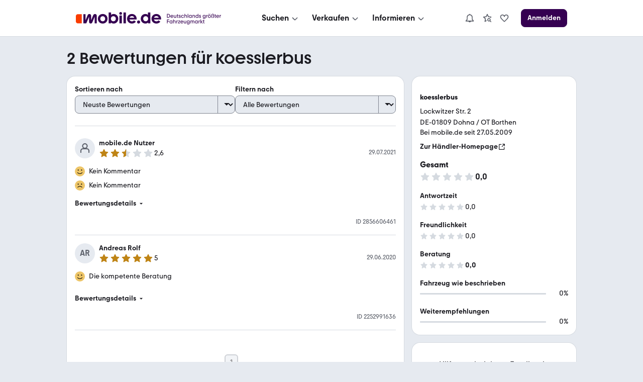

--- FILE ---
content_type: text/css; charset=UTF-8
request_url: https://static.classistatic.de/bewertungen/_next/static/css/556a5316c69e22c2.css
body_size: 2722
content:
.svgIcon_SvgIcon__zAZMO{display:inline-block;-webkit-user-select:none;user-select:none;fill:currentColor;flex-shrink:0}.svgIcon_align-bottom__NEdnp{vertical-align:bottom}.svgIcon_align-middle__s1lop{vertical-align:middle}.svgIcon_align-top__ITaH5{vertical-align:top}.svgIcon_align-baseline__SSxlV{vertical-align:initial}.svgIcon_align-sub__2txNk{vertical-align:sub}.svgIcon_align-super__OCQJF{vertical-align:super}.svgIcon_align-text-top__qs0Xq{vertical-align:text-top}.svgIcon_align-text-bottom__wgDYv{vertical-align:text-bottom}.LogoMobileClaim_logo__9hqZC{color:var(--color-logo-text)}.align_align-flex-center__dFYeb{align-items:center;justify-content:center;display:flex}.align_align-inline-flex-center__r1jtx{align-items:center;justify-content:center;display:inline-flex}.align_align-horizontal-flex-center__mhfyc{justify-content:center;display:flex}.align_align-vertical-flex-center__qmOcW{align-items:center;display:flex}.align_align-left__DZPGZ{text-align:left}.align_align-center__wB2WA{text-align:center}.align_align-right__QfC4_{text-align:right}.button_Button__KMZFC{display:inline-block;text-decoration:none;cursor:pointer;-webkit-user-select:none;user-select:none;touch-action:manipulation;transition:background-color .25s ease-out;white-space:nowrap;color:var(--color-content-lead)}.button_Button__KMZFC:active,.button_Button__KMZFC:focus,.button_Button__KMZFC:hover{text-decoration:none}.button_Button__KMZFC:hover{box-shadow:var(--UIEffects-HoverShadow)}.button_Button--plain__BYrzD.button_Button__KMZFC:hover{box-shadow:none}@media not all and (-webkit-min-device-pixel-ratio:0),not all and (min-resolution:0.001dpcm){.button_Button__KMZFC.button_Button__KMZFC:focus{outline:var(--Focus-outline);outline-offset:var(--Focus-outline-gap)}}.button_Button--fullWidth__PJtjm{width:100%}.button_Button__wrap__gQpnZ{height:100%}.button_Button--primary__GqPkD{color:var(--ButtonPrimary-color);background-color:var(--ButtonPrimary-background-color);border:1px solid var(--ButtonPrimary-border-color);font-weight:var(--text-weight-600)}.button_Button--primary__GqPkD:hover{color:var(--ButtonPrimary-color);border-color:var(--ButtonPrimary-hover-border-color)}.button_Button--primary__GqPkD:focus,.button_Button--primary__GqPkD:hover{background-color:var(--ButtonPrimary-hover-background-color)}.button_Button--primary__GqPkD:active{background-color:var(--ButtonPrimary-active-background-color);border-color:var(--ButtonPrimary-active-border-color)}.button_Button--highlight__gIwzU{color:var(--ButtonHighlight-color);background-color:var(--ButtonHighlight-background-color);border:1px solid var(--ButtonHighlight-border-color);font-weight:var(--text-weight-500)}.button_Button--highlight__gIwzU:hover{color:var(--ButtonHighlight-color);border-color:var(--ButtonHighlight-hover-border-color)}.button_Button--highlight__gIwzU:focus,.button_Button--highlight__gIwzU:hover{background-color:var(--ButtonHighlight-hover-background-color)}.button_Button--highlight__gIwzU:active{background-color:var(--ButtonHighlight-active-background-color);border-color:var(--ButtonHighlight-active-border-color)}.button_Button--secondary__AfxFh{color:var(--ButtonSecondary-color);background-color:var(--ButtonSecondary-background-color);border:2px solid var(--ButtonSecondary-border-color);font-weight:var(--text-weight-500)}.button_Button--secondary__AfxFh:hover{color:var(--ButtonSecondary-color);border-color:var(--ButtonSecondary-hover-border-color)}.button_Button--secondary__AfxFh:active{color:var(--ButtonSecondary-color);border-color:var(--ButtonSecondary-active-border-color)}.button_Button--plain__BYrzD{background-color:initial;color:var(--ButtonPlain-color);border:none;font-weight:var(--text-weight-500)}.button_Button--plain__BYrzD:hover{color:var(--ButtonPlain-hover-background-color);background-color:var(--color-background-highlight)}.button_Button--plain__BYrzD:active{color:var(--ButtonPlain-active-background-color);background-color:var(--color-background-highlight)}.button_Button--success__EOPcy{color:var(--ButtonSuccess-color);background-color:var(--ButtonSuccess-background-color);border:1px solid var(--ButtonSuccess-border-color);font-weight:var(--text-weight-500)}.button_Button--success__EOPcy:hover{color:var(--ButtonSuccess-color);border-color:var(--ButtonSuccess-hover-border-color)}.button_Button--success__EOPcy:focus,.button_Button--success__EOPcy:hover{background-color:var(--ButtonSuccess-hover-background-color)}.button_Button--success__EOPcy:active{background-color:var(--ButtonSuccess-active-background-color);border-color:var(--ButtonSuccess-active-border-color)}.button_Button--alert__m77cU{color:var(--ButtonAlert-color);background-color:var(--ButtonAlert-background-color);border:1px solid var(--ButtonAlert-border-color);font-weight:var(--text-weight-500)}.button_Button--alert__m77cU:hover{color:var(--ButtonAlert-color);border-color:var(--ButtonAlert-hover-border-color)}.button_Button--alert__m77cU:focus,.button_Button--alert__m77cU:hover{background-color:var(--ButtonAlert-hover-background-color)}.button_Button--alert__m77cU:active{background-color:var(--ButtonAlert-active-background-color);border-color:var(--ButtonAlert-active-border-color)}.button_Button--disabled__2bIda,.button_Button__KMZFC:disabled{cursor:default;pointer-events:none;opacity:.5;color:var(--ButtonDisabled-color);background-color:var(--ButtonDisabled-background-color);border:2px solid var(--ButtonDisabled-border-color)}.button_Button--plain__BYrzD.button_Button--disabled__2bIda,.button_Button--plain__BYrzD.button_Button__KMZFC:disabled{border:none}@media (-webkit-min-device-pixel-ratio:2),(min-resolution:2dppx){.button_Button--disabled__2bIda,.button_Button--secondary__AfxFh,.button_Button__KMZFC:disabled{border-width:1.5px}}.button_Button--small__CVawJ{border-radius:var(--ButtonSmall-border-radius);height:var(--ButtonSmall-height);padding:var(--ButtonSmall-padding);font-size:var(--text-size-100);line-height:var(--text-height-100)}.button_Button--medium__rzst8{border-radius:var(--ButtonMedium-border-radius);height:var(--ButtonMedium-height);padding:var(--ButtonMedium-padding)}.button_Button--large__IcbNw,.button_Button--medium__rzst8{font-size:var(--text-size-200);line-height:var(--text-height-100)}.button_Button--large__IcbNw{padding:var(--ButtonLarge-padding);border-radius:var(--ButtonLarge-border-radius);height:var(--ButtonLarge-height)}.button_Button--x-large__T4P4F{padding:var(--ButtonX-Large-padding);border-radius:var(--ButtonX-Large-border-radius);height:var(--ButtonX-Large-height);font-size:var(--text-size-300);line-height:var(--text-height-100)}.button_Button__icon--left__1R3_Y{margin-right:var(--space-S)}.button_Button__icon--right__PsUuv{margin-left:var(--space-S)}.button_Button--small__CVawJ .button_Button__icon--left__1R3_Y{margin-right:var(--space-XS)}.button_Button--small__CVawJ .button_Button__icon--right__PsUuv{margin-left:var(--space-XS)}.button_Button__icon__e0ZsY:only-child{margin:0}.button_Button--onlyIconOnLargerThanMobile__qQqAX .button_Button__label__OceSI{display:none}.button_Button--onlyIconOnLargerThanMobile__qQqAX .button_Button__icon--left__1R3_Y{margin-right:0}.button_Button--onlyIconOnLargerThanMobile__qQqAX .button_Button__icon--right__PsUuv{margin-left:0}@media (max-width:575px){.button_Button--onlyIconOnLargerThanMobile__qQqAX .button_Button__label__OceSI{display:unset}.button_Button--onlyIconOnLargerThanMobile__qQqAX .button_Button__icon--left__1R3_Y{margin-right:var(--space-S)}.button_Button--onlyIconOnLargerThanMobile__qQqAX .button_Button__icon--right__PsUuv{margin-left:var(--space-S)}.button_Button--small__CVawJ.button_Button--onlyIconOnLargerThanMobile__qQqAX .button_Button__icon--left__1R3_Y{margin-right:var(--space-XS)}.button_Button--small__CVawJ.button_Button--onlyIconOnLargerThanMobile__qQqAX .button_Button__icon--right__PsUuv{margin-left:var(--space-XS)}.button_Button--onlyIconOnMobile__bJn_d .button_Button__label__OceSI{display:none}.button_Button--onlyIconOnMobile__bJn_d .button_Button__icon--left__1R3_Y{margin-right:0}.button_Button--onlyIconOnMobile__bJn_d .button_Button__icon--right__PsUuv{margin-left:0}}.DropdownMenu_linksSection__Z88Xi{position:relative;display:flex;flex-direction:column}.DropdownMenu_labelBtn__VnqRi.DropdownMenu_labelBtn__VnqRi{border:1px solid transparent;font-weight:var(--text-weight-500);font-size:var(--text-size-300);color:var(--color-content-lead);box-shadow:none;padding:7px;display:flex;height:36px}.DropdownMenu_labelBtn__VnqRi.DropdownMenu_labelBtn__VnqRi:hover{box-shadow:none;color:var(--color-content-lead-hover)}.DropdownMenu_labelBtn__VnqRi.DropdownMenu_labelBtn__VnqRi:active{color:var(--color-content-lead-active)}.DropdownMenu_labelBtn__VnqRi.DropdownMenu_labelBtn__VnqRi:hover path{border:1px solid transparent;color:var(--color-content-secondary-hover)}.DropdownMenu_labelBtn__VnqRi.DropdownMenu_labelBtn__VnqRi:active path{color:var(--color-content-secondary-active)}.DropdownMenu_linksContainer__GFNWq{border-radius:var(--radius-background);margin-top:calc(var(--space-XXL) + var(--space-S));box-sizing:border-box;width:max-content;position:absolute;word-break:break-word;align-self:center;animation:DropdownMenu_open__vPse9 .2s ease-out forwards;flex-direction:column;display:none;max-width:min(90vw,720px);z-index:6100000}.DropdownMenu_childrenContainer__KA3dl{border-radius:var(--radius-background);overflow:hidden;box-shadow:var(--shadow-level-2);background:var(--color-background-primary)}.DropdownMenu_bubbleCount__TnHx0{top:-2px;right:16px}.DropdownMenu_iconAndArrow__2YdWy{display:flex;margin-left:var(--space-XXS)}.DropdownMenu_divider__MdCco{border-left:1px solid var(--color-content-secondary);margin-left:var(--space-S);padding-left:var(--space-S)}.DropdownMenu_isVisible__35ICk{display:flex}.DropdownMenu_linkItem__lv9FN{list-style:none}.DropdownMenu_openLinkIcon__Ab0WY{transform:rotate(-180deg)}.DropdownMenu_navItemLabel__vx35_{position:relative;font-weight:500;font-size:16px;line-height:20px;color:var(--color-content-lead);margin-right:var(--space-XXS)}.DropdownMenu_triangle__LLKzd{margin-top:calc(var(--space-S) * -1);position:absolute;align-self:center;width:0;height:0;border-left:var(--space-S) solid transparent;border-right:var(--space-S) solid transparent;border-bottom:var(--space-S) solid var(--color-background-primary)}.DropdownMenu_childrenContainer__KA3dl :active{border-color:var(--ButtonSecondary-active-border-color)}.DropdownMenu_childrenContainer__KA3dl :focus{border:1px solid var(--color-focus-border);box-shadow:var(--UIEffects-FocusGlow);border-radius:4px}.DropdownMenu_iconContainer__K6BN4{display:flex;align-items:center}.DropdownMenu_icon__Jz8sa{color:var(--color-content-secondary)}@keyframes DropdownMenu_open__vPse9{0%{opacity:0;transform:translateY(calc(var(--space-M) * -1))}to{opacity:1;transform:translateY(0)}}@media (min-width:756px){.DropdownMenu_labelSpan__0mOeI{height:unset}}.LargeTabletNavi_container__VYZgD{padding:var(--space-S) var(--space-M);box-sizing:border-box}.LargeTabletNavi_savedSearch__fUP3J{display:flex;align-items:center;border-bottom:1px solid var(--color-background-contrast);gap:var(--space-S);line-height:calc(var(--space-M) + 2px);padding:var(--space-M) 0;box-sizing:border-box}.LargeTabletNavi_count__ERdQw{color:var(--color-content-silent)}.LargeTabletNavi_count__ERdQw:before{content:"("}.LargeTabletNavi_count__ERdQw:after{content:")"}.LargeTabletNavi_loginBtn__nLMOn{margin-top:var(--space-M);margin-bottom:var(--space-S)}.Logout_container__0LRph{margin:0 var(--space-M) var(--space-M) var(--space-M);border-top:1px solid var(--color-background-contrast);padding-top:var(--space-S)}@media (max-width:755px){.Logout_textContainer__Y47Xe{display:none}.Logout_container__0LRph{margin:unset;border-top:unset;padding-top:unset}}.myMobile_childrenClassName__8M_Dp{min-width:180px;padding-top:9px;box-sizing:border-box}.myMobile_userIcon__mB8jm{width:25px;height:25px;box-sizing:border-box;border-radius:var(--radius-full);background:var(--color-content-accent);justify-content:center}.myMobile_userIcon__mB8jm,.myMobile_userIcon__mB8jm svg{color:var(--color-background-accent)}.EmptyNotifications_container__4KWQf{padding:var(--space-L);display:flex;flex-direction:column;text-align:center;align-items:center;justify-content:center}.EmptyNotifications_path1__SmxBI{fill:var(--color-icon-level-2-accent)}.EmptyNotifications_path2__FHi91{fill:var(--color-icon-level-2-outline)}.EmptyNotifications_notificationIcon__7mdrO{width:96px;height:96px}@keyframes backdrop_fadeIn__Bji_m{0%{opacity:0}to{opacity:1}}.backdrop_lock-scroll__wXnpA{overflow:hidden}.backdrop_backdrop__6nwFU{touch-action:manipulation;position:fixed;top:0;left:0;right:0;bottom:0;background:var(--color-background-translucent);animation:backdrop_fadeIn__Bji_m var(--animation-speed) var(--animation-timing-function)}.backdrop_backdrop-level-2__y4cfc{z-index:var(--z-index-backdrop-level-2)}.backdrop_backdrop-level-3__NsTGz{z-index:var(--z-index-backdrop-level-3)}.backdrop_backdrop-level-4__kcUDR{z-index:var(--z-index-backdrop-level-4)}.heading_heading__SMADa{display:block;padding:0;margin:0}